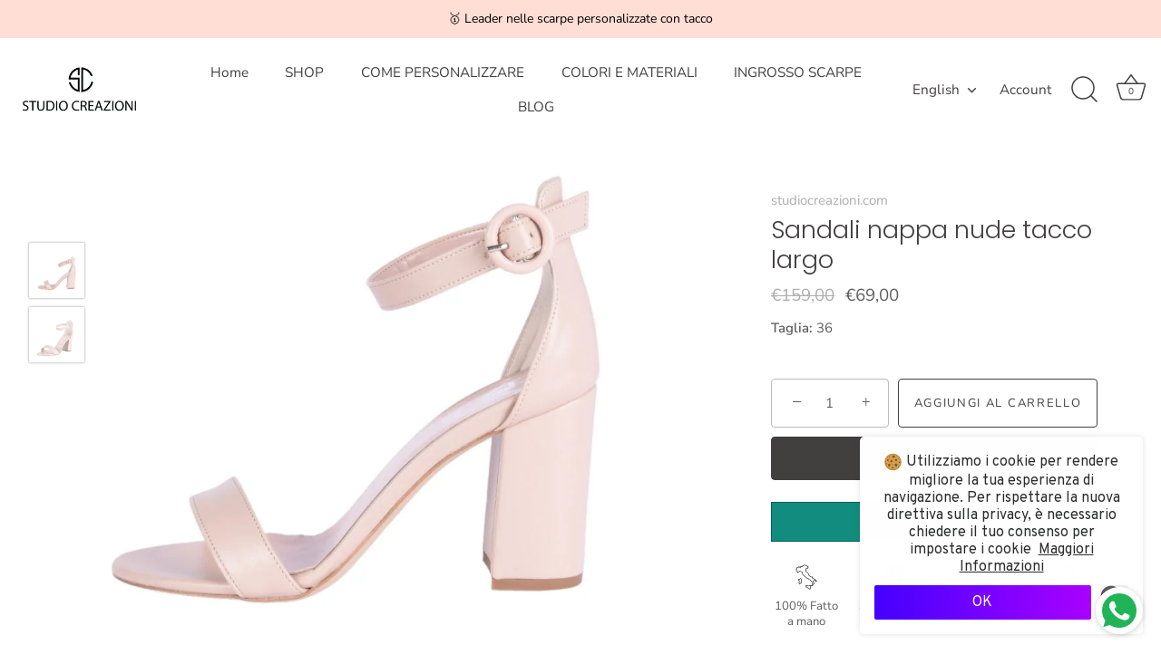

--- FILE ---
content_type: application/javascript
request_url: https://shopiapps.in/whatsapp-share/script/sp_wslcacr_widget.php?shop=mascherineprotettive-it.myshopify.com
body_size: 7819
content:

'use strict';

var spJQuery, $window, $document, $body, $head, spWhatsShareSettings, spWhatsShareShop, spWACCRchatSettings, spWACCRshareAppSettings;

spWhatsShareSettings = {};
spWhatsShareShop = 'mascherineprotettive-it.myshopify.com';
spWACCRchatSettings = JSON.parse('{\"chatWidget\":{\"display\":true,\"device\":{\"mobile\":true,\"desktop\":true},\"available\":{\"type\":\"auto\",\"timezone\":\"UTC\",\"start\":\"0:0\",\"end\":\"0:0\"},\"button\":{\"time\":\"0\",\"theme\":\"1\",\"text\":\"Chat with us\",\"position\":{\"mobile\":\"right\",\"desktop\":\"right\"},\"offset\":{\"mobile\":\"20\",\"desktop\":\"20\"},\"background\":\"#ffffff\",\"pages\":\"article, blog, collection, home, product, page, checkout, cart, searchresults\"},\"notification\":{\"time\":\"5\",\"display\":true,\"message\":\"Ciao ! Come possiamo aiutarti ? Clicca qui per ricevere assistenza\",\"flashSound\":false},\"widget\":{\"theme\":\"1\",\"header\":{\"background\":{\"gradient\":true,\"colorOne\":\"#075e54\",\"colorTwo\":\"#25d366\"},\"heading\":\"Ciao!\",\"subHeading\":\"Come posso aiutarti? Per ogni dubbio o domanda sono a tua disposizione\"},\"url\":false,\"message\":\"Ciao, vorrei personalizzare\",\"multipleContact\":true,\"contacts\":[{\"icon\":5,\"iconType\":\"pre-default\",\"name\":\"Caterina - CLICCA QUI\",\"role\":\"Personal Shopper\",\"number\":\"393892529548\",\"available\":\"auto\",\"availableTimezone\":\"UTC\",\"schedule\":[]}],\"footer\":{\"powerBY\":false}}}}');
spWACCRshareAppSettings = JSON.parse('{}');

var APP_PROXY = '/apps/sc';
var APP_URL = '//shopiapps.in/whatsapp-share';
var APP_DOMAIN = APP_URL + '/script';
var jQueryUrl = '//ajax.googleapis.com/ajax/libs/jquery/3.4.1/jquery.min.js';
var cssUrl = APP_DOMAIN + '/sp_wslcacr_widget_css.css?version=2&shop=' + spWhatsShareShop;
var fontUrl = '//fonts.googleapis.com/css?family=Poppins:300,400,500,600,700&display=swap';

function spLoadAppFile(t, e, i) {
    var s;
    "style" == e ? (((s = document.createElement("link")).rel = "stylesheet"), (s.type = "text/css")) : ((s = document.createElement("script")).type = "text/javascript"),
        s.readyState
            ? (s.onreadystatechange = function () {
                  ("loaded" !== s.readyState && "complete" !== s.readyState) || ((s.onreadystatechange = null), i());
              })
            : (s.onload = function () {
                  i();
              }),
        "style" == e ? (s.href = t) : (s.src = t),
        document.getElementsByTagName("head")[0].appendChild(s);
}
function spDocumentReady(t) {
    "complete" === document.readyState || "interactive" === document.readyState ? setTimeout(t, 1) : document.addEventListener("DOMContentLoaded", t);
}
function spWhatsShareAppInit() {
    if (!spJQuery || "3.4.1" != spJQuery.fn.jquery) return console.info("WhatsApp load failed! Because your jquery version is low or not supported"), !1;
    "delete" in Array.prototype ||
        (Array.prototype.delete = function (t) {
            return this.splice(t, 1), this;
        }),
        "class" in Array.prototype ||
            (String.prototype.class = function () {
                return "." + this;
            }),
        "class" in Array.prototype ||
            (String.prototype.id = function () {
                return "#" + this;
            }),
        "inArray" in Array.prototype ||
            (Array.prototype.inArray = function (t) {
                var e;
                return (e = !1), -1 != spJQuery.inArray(t, this) && (e = !0), e;
            }),
        (function (t, e, i, s) {
            ($window = t(e)),
                ($document = t(i)),
                ($body = t("body")),
                ($head = t("head")),
                (t.fn.removeStyle = function (e) {
                    var i = new RegExp(e + "[^;]+;?", "g");
                    return this.each(function () {
                        t(this).attr("style", function (t, e) {
                            return e && e.replace(i, "");
                        });
                    });
                }),
                (e.Shopify = e.Shopify || {}),
                (e.ShopifyAnalytics = e.ShopifyAnalytics || {}),
                (e.ShopifyObject = { pageName: "", shop: Shopify.shop, theme: Shopify.theme, currency: Shopify.currency }),
                e.ShopifyAnalytics && e.ShopifyAnalytics.meta && e.ShopifyAnalytics.meta.page && e.ShopifyAnalytics.meta.page && (e.ShopifyObject.pageName = e.ShopifyAnalytics.meta.page.pageType || (Shopify.checkout ? "checkout" : "cart")),
                (spWhatsShareSettings = t.extend(!0, spWACCRchatSettings, spWACCRshareAppSettings)),
                spWhatsAppScriptInit();
        })(window.spJQuery, window, document);
}
function spWhatsAppScriptInit() {
    window.spWhatsShareApp = (function (t, e, i, s) {
        var n = function (e) {
            return (
                this,
                (this.version = "2.0.1"),
                null != e.chatWidget &&
                    null != e.chatWidget.button &&
                    null != e.chatWidget.button.offset &&
                    null == e.chatWidget.button.offset.desktop &&
                    (e.chatWidget.button.offset = { mobile: e.chatWidget.button.offset, desktop: e.chatWidget.button.offset }),
                (this.options = t.extend(!0, n.default, e)),
                (this.shareButtonOptions = this.options.shareButton),
                (this.chatWidgetOptions = this.options.chatWidget),
                (this.shareWidgetOptions = this.options.shareWidget),
                (this.stickyBarOptions = this.options.stickyBar),
                (this.container = "spWhatsShare-container"),
                (this.poweredByStyle =
                    "display: block !important;position: absolute;bottom: 0;left: 0;width: 100%;min-width: 100%;height: auto;max-height: initial;overflow: inherit;font-size: 11px;font-weight: normal;line-height: 15px;border-radius: 0 0 25px 25px;padding: 5px 10px;color: #333 !important;text-align: center;z-index: 2 !important;opacity: 1 !important;visibility: visible !important;cursor: pointer;background: transparent !important;transform: none !important;clip: auto !important;"),
                (this.poweredByID = this.uniqueString()),
                this.init(function () {
                    $document.find("#wp_chat_btn").remove(), Array.isArray(spWACCRshareAppSettings) || t.isEmptyObject(spWACCRshareAppSettings) || $document.find("#wp_chat_btn, #wp_share, .wa_btn.wp_share_btn").remove();
                }),
                this
            );
        };
        return (
            (n.prototype = {
                init: function (t) {
                    var e;
                    return (
                        (!0 === (e = this).chatWidgetOptions.display || (!0 === e.shareWidgetOptions.display && !0 === e.isCheckShareWidgetAllow()) || !0 === e.stickyBarOptions.display) &&
                            $body.append('<div class="' + e.container + '"></div>'),
                        !0 === e.shareButtonOptions.display &&
                            ($document.find(".sp-wpshare-probtn").css("display", "inline-block"), "" != e.shareButtonOptions.style && null != e.shareButtonOptions.style && $head.append("<style>" + e.shareButtonOptions.style + "</style>")),
                        e.chatWidget(function () {
                            e.shareWidget(function () {
                                e.stickyBar(function () {
                                    e.eventHandler(t);
                                });
                            });
                        }),
                        e
                    );
                },
                chatWidget: function (t) {
                    return this, !0 === this.chatWidgetOptions.display && !0 === this.checkAvailability() && !0 === this.isCheckChatButtonAllow() ? this.chatWidgetInit(t) : this.callbackAction(t), this;
                },
                chatWidgetInit: function (t) {
                    var e;
                    return (
                        null != (e = this).chatWidgetOptions.widget.contacts && e.chatWidgetOptions.widget.contacts.length
                            ? e.chatWidgetButton(function () {
                                  e.chatWidgetNotification(function () {
                                      e.chatWidgetBox(t);
                                  });
                              })
                            : e.callbackAction(t),
                        e
                    );
                },
                chatWidgetButton: function (t) {
                    var e, i, s, n, a;
                    var o = this.chatWidgetOptions.button.offset.desktop;
                    switch (
                        ((this.isMobile() || this.isDetectDeviceMobile()) && (o = this.chatWidgetOptions.button.offset.mobile),
                        (i = "display: none;border-color: " + this.chatWidgetOptions.button.background + ";background:" + this.chatWidgetOptions.button.background + ";bottom: " + o + "px;"),
                        (s = this.chatWidgetOptions.button.position.desktop),
                        this.isMobile() && (s = this.chatWidgetOptions.button.position.mobile),
                        (i += "right" == s ? "right: 20px;left: auto;" : "left: 20px;right: auto;"),
                        (e = "chat-btn-radius"),
                        (n = this.chatWidgetOptions.button.theme),
                        !0)
                    ) {
                        case 2 == n:
                            e = " chat-btn-on-img";
                            break;
                        case 3 == n || 5 == n:
                            (e = " chat-btn-on-img chat-btn-radius"), ("" != this.chatWidgetOptions.button.background && null != this.chatWidgetOptions.button.background) || (i += "background: #075E54;border-color: #075E54;");
                            break;
                        case 4 == n || 6 == n:
                            (e = " chat-btn-on-img"), ("" != this.chatWidgetOptions.button.background && null != this.chatWidgetOptions.button.background) || (i += "background: #075E54;border-color: #075E54;");
                            break;
                        case 7 == n:
                            e = " chat-btn-radius";
                            break;
                        case 8 == n:
                            e = "";
                            break;
                        case 9 == n || 11 == n:
                            (e = " chat-btn-radius"), (i += "color: #fff;"), ("" != this.chatWidgetOptions.button.background && null != this.chatWidgetOptions.button.background) || (i += "background: #075E54;border-color: #075E54;");
                            break;
                        case 10 == n || 12 == n:
                            (e = ""), (i += "color: #fff;"), ("" != this.chatWidgetOptions.button.background && null != this.chatWidgetOptions.button.background) || (i += "background: #075E54;border-color: #075E54;");
                            break;
                        default:
                            e = " chat-btn-on-img chat-btn-radius";
                    }
                    switch (((a = '<div class="spk-wsp-chat-btn' + e + '" style="' + i + '">'), !0)) {
                        case 2 == n:
                            a += '<img src="' + APP_DOMAIN + '/assets/images/button/1.png">';
                            break;
                        case 3 == n || 4 == n:
                            a += '<img src="' + APP_DOMAIN + '/assets/images/button/2.png">';
                            break;
                        case 5 == n || 6 == n:
                            a += '<img src="' + APP_DOMAIN + '/assets/images/button/3.png">';
                            break;
                        case 7 == n || 8 == n:
                            (a += '<img src="' + APP_DOMAIN + '/assets/images/button/1.png">'), (a += '<div class="spk-wsp-chat-text">' + this.chatWidgetOptions.button.text + "</div>");
                            break;
                        case 9 == n || 10 == n:
                            (a += '<img src="' + APP_DOMAIN + '/assets/images/button/2.png">'), (a += '<div class="spk-wsp-chat-text">' + this.chatWidgetOptions.button.text + "</div>");
                            break;
                        case 11 == n || 12 == n:
                            (a += '<img src="' + APP_DOMAIN + '/assets/images/button/3.png">'), (a += '<div class="spk-wsp-chat-text">' + this.chatWidgetOptions.button.text + "</div>");
                            break;
                        default:
                            a += '<img src="' + APP_DOMAIN + '/assets/images/button/1.png">';
                    }
                    return (a += "</div>"), $document.find(this.container.class()).append(a), this.callbackAction(t), this;
                },
                chatWidgetNotification: function (t) {
                    var e, i, s;
                    (this, !0 === this.chatWidgetOptions.notification.display)
                        ? ((e = ""),
                          (i = this.chatWidgetOptions.button.position.desktop),
                          this.isMobile() && (i = this.chatWidgetOptions.button.position.mobile),
                          (s = '<div class="spk-wsp-nft-text" style="' + (e += "right" == i ? "right: 20px;left: auto;" : "left: 20px;right: auto;") + '">'),
                          (s += '<a href="javascript:void(0)" class="spk-wsp-nft-close"><span class="spk-close-i-ic"></span></a>'),
                          (s += "<p>" + this.chatWidgetOptions.notification.message + "</p>"),
                          (s += "</div>"),
                          $document.find(this.container.class()).append(s),
                          this.callbackAction(t))
                        : this.callbackAction(t);
                    return this;
                },
                chatWidgetBox: function (e) {
                    var i, s, n, a, o, c, r, p, h, d, l, u, g, b, f;
                    return (
                        !0 === (i = this).chatWidgetOptions.widget.multipleContact
                            ? ((o = (a = (n = i.chatWidgetOptions.widget.header).background).gradient),
                              (c = a.colorOne),
                              (r = a.colorTwo),
                              (p = n.heading),
                              (h = n.subHeading),
                              (d = i.chatWidgetOptions.widget.contacts),
                              (l = "background: " + c + ";"),
                              !0 === o && (l += "background-image: linear-gradient(160deg, " + c + " 0%, " + r + " 100%);"),
                              (u = ""),
                              2 == i.chatWidgetOptions.widget.theme ? (u = "spk-whatsappchat-2") : (3 != i.chatWidgetOptions.widget.theme && 4 != i.chatWidgetOptions.widget.theme) || (u = "spk-whatsappchat-3"),
                              (g = ""),
                              (b = ""),
                              4 == i.chatWidgetOptions.widget.theme && ((b = l), (l = ""), (g = " spk-gradient-box")),
                              (f = i.chatWidgetOptions.button.position.desktop),
                              i.isMobile() && (f = i.chatWidgetOptions.button.position.mobile),
                              (s = '<div class="spk-whatsappchat-box' + g + '" id="' + u + '" style="' + (b += "right" == f ? "right: 20px;left: auto;" : "left: 20px;right: auto;") + '">'),
                              (s += '<div class="spk-chatbox-header" style="' + l + '">'),
                              (s += "<h2>" + p + "</h2>"),
                              (s += "<p>" + h + "</p>"),
                              (s += '<a href="javascript:void(0)" class="close-spk-chctbox">'),
                              (s += '<span class="spk-close-i-ic"></span>'),
                              (s += "</a>"),
                              1 == i.chatWidgetOptions.widget.theme && (s += '<img src="' + APP_DOMAIN + '/assets/images/widget/1-header.png">'),
                              (s += "</div>"),
                              (s += '<div class="spk-chatbox-list-wrap">'),
                              (s += '<div class="spk-chatbox-list">'),
                              t.each(d, function (t, e) {
                                  !0 === i.checkSupportAvailability(e) &&
                                      ((s += '<div class="spk-contact-item">'),
                                      (s += '<div class="spk-cont-img">'),
                                      void 0 !== e.iconType && "custom" == e.iconType
                                          ? (s += '<img class="spk-exp-avatar" src="' + APP_DOMAIN + "/../admin/assets/uploads/chat-avatar/" + e.icon + '">')
                                          : (s += '<img class="spk-exp-avatar" src="' + APP_DOMAIN + "/assets/images/avatar/" + e.icon + '.png">'),
                                      (s += '<img src="' + APP_DOMAIN + '/assets/images/button/1.png" class="spk-wsp-icon">'),
                                      (s += "</div>"),
                                      (s += '<div class="spk-cont-info">'),
                                      (s += "<h6>" + e.name + "</h6>"),
                                      (s += "<p>" + e.role + "</p>"),
                                      (s += "</div>"),
                                      (s += "</div>"));
                              }),
                              (s += "</div>"),
                              (s += "</div>"),
                              !0 === i.chatWidgetOptions.widget.footer.powerBY && (s += '<div style="' + i.poweredByStyle + '" id="' + i.poweredByID + '">Powered by Softpulse Infotech</div>'),
                              (s += "</div>"),
                              $document.find(i.container.class()).append(s),
                              i.callbackAction(e))
                            : i.callbackAction(e),
                        i
                    );
                },
                eventHandler: function (s) {
                    var n, a;
                    return (
                        (n = this),
                        $document.ready(function () {
                            var e = !1;
                            (e = !0 === n.isDetectDeviceMobile() ? n.chatWidgetOptions.device.mobile : n.chatWidgetOptions.device.desktop),
                                !0 === n.chatWidgetOptions.display &&
                                    !0 === e &&
                                    !0 === n.checkAvailability() &&
                                    !0 === n.isCheckChatButtonAllow() &&
                                    setTimeout(function () {
                                        t(".spk-wsp-chat-btn").show(100),
                                            !0 === n.chatWidgetOptions.notification.display &&
                                                null == n.getCookie("sp-chat-notification") &&
                                                setTimeout(function () {
                                                    var e, s;
                                                    !0 === n.chatWidgetOptions.notification.flashSound &&
                                                        ((a = i.createElement("audio")).setAttribute("src", APP_DOMAIN + "/assets/music/beep_once.mp3"),
                                                        a.setAttribute("autoplay", !1),
                                                        void 0 !== (s = a.play()) &&
                                                            s.then().catch((t) => {
                                                                console.info("WhatsApp chat notification sound not supported for your browser!");
                                                            }));
                                                    (e = n.chatWidgetOptions.button.offset.desktop),
                                                        (n.isMobile() || n.isDetectDeviceMobile()) && (e = n.chatWidgetOptions.button.offset.mobile),
                                                        t(".spk-wsp-nft-text")
                                                            .css({ bottom: parseInt(e) + parseInt(60) + "px" })
                                                            .addClass("showed");
                                                }, 1e3 * n.chatWidgetOptions.notification.time);
                                    }, 1e3 * n.chatWidgetOptions.button.time);
                        }),
                        $document.on("click", ".spk-wsp-nft-close", function () {
                            n.setCookie("sp-chat-notification", "display", 1), t(".spk-wsp-nft-text").css({ bottom: "" }).removeClass("showed");
                        }),
                        $document.on("click", ".sp-wpshare-probtn", function () {
                            var i;
                            n.shareBtnTracking("WhatsApp Share"),
                                (i = "https://web.whatsapp.com/send"),
                                !0 === n.isDetectDeviceMobile() && (i = "https://api.whatsapp.com/send"),
                                (i += "?text=" + t(this).attr("share-url")),
                                e.open(i, "_blank");
                        }),
                        $document.on("click", ".spk-wsp-chat-btn", function () {
                            var e, i;
                            (n.chatBtnTracking(), !0 === n.chatWidgetOptions.widget.multipleContact)
                                ? (t(this).hide(), t(".spk-wsp-nft-text").removeClass("showed"), t(".spk-whatsappchat-box").addClass("chatbox-opened"))
                                : (e = n.chatWidgetOptions.widget.contacts)[0] && ((i = e[0] ? e[0] : {}), n.redirectWhatsappContactChat(i));
                        }),
                        $document.on("click", ".close-spk-chctbox", function () {
                            t(".spk-wsp-chat-btn").show(), t(".spk-whatsappchat-box").removeClass("chatbox-opened");
                        }),
                        $document.on("click", ".spk-contact-item", function () {
                            var e, i, s;
                            (s = t(this)), (i = (e = n.chatWidgetOptions.widget.contacts)[s.index()] ? e[s.index()] : {}), n.redirectWhatsappContactChat(i);
                        }),
                        !0 === n.chatWidgetOptions.widget.footer.powerBY &&
                            ($document.on("mouseenter", n.poweredByID.id(), function () {
                                t(this).css("text-decoration", "underline");
                            }),
                            $document.on("mouseleave", n.poweredByID.id(), function () {
                                t(this).css("text-decoration", "none");
                            }),
                            $document.on("click", n.poweredByID.id(), function () {
                                e.open("//apps.shopify.com/whatsapp-sharing", "_blank");
                            }),
                            setInterval(function () {
                                n.poweredBYCheck();
                            }, 4e3)),
                        $document.on("click", ".spk-wspchat-sticky-btn", function () {
                            var t;
                            n.shareBtnTracking("WhatsApp Share Sticky"),
                                (t = "https://web.whatsapp.com/send"),
                                !0 === n.isDetectDeviceMobile() && (t = "https://api.whatsapp.com/send"),
                                (t += "?text=" + n.getCurrentPageUrl()),
                                e.open(t, "_blank");
                        }),
                        $document.on("click", ".spk-wspchat-sticky-bar", function () {
                            var t;
                            n.shareBtnTracking("Sticky Bar"),
                                (t = "https://web.whatsapp.com/send"),
                                !0 === n.isDetectDeviceMobile() && (t = "https://api.whatsapp.com/send"),
                                (t += "?text=" + n.stickyBarOptions.sharingText),
                                (t += "%0a" + e.location.origin),
                                e.open(t, "_blank");
                        }),
                        n.callbackAction(s),
                        n
                    );
                },
                chatBtnTracking: function () {
                    var e;
                    return !0 === (e = this).chatTracking
                        ? e
                        : (t.getJSON("http://ipinfo.io", function (i) {
                              var s = i.ip;
                              t.post(APP_PROXY + "/sp_wslcacr_save.php", { userIP: s, action: "chat-btn-tracking", pageName: ShopifyObject.pageName }, function () {
                                  e.chatTracking = !0;
                              });
                          }),
                          e);
                },
                shareBtnTracking: function (e) {
                    return this, t.post(APP_URL + "/add_wp_share.php?shop=" + spWhatsShareShop, { type: e, action: "add_wp_share_record", link: this.getCurrentPageUrl() }, function () {}), this;
                },
                isCheckChatButtonAllow: function () {
                    var t;
                    return this, !!(t = this.chatWidgetOptions.button.pages.split(", ")).length && t.inArray(e.ShopifyObject.pageName);
                },
                poweredBYCheck: function () {
                    var i;
                    if (((i = this), $document.find(i.container.class()).length && !0 === i.chatWidgetOptions.widget.footer.powerBY)) {
                        $document.find(i.container.class() + " " + i.poweredByID.id()).length && $document.find(i.container.class() + " " + i.poweredByID.id()).remove(), (i.poweredByID = i.uniqueString());
                        var s = ["spk-chatbox-header", "spk-chatbox-list-wrap"],
                            n = s[Math.floor(Math.random() * s.length)];
                        $document
                            .find(i.container.class() + " .spk-whatsappchat-box")
                            .find(n.class())
                            .after('<div style="' + i.poweredByStyle + '" id="' + i.poweredByID + '">Powered by Softpulse Infotech</div>'),
                            setTimeout(function () {
                                $document.on("mouseenter", i.poweredByID.id(), function () {
                                    t(this).css("text-decoration", "underline");
                                }),
                                    $document.on("mouseleave", i.poweredByID.id(), function () {
                                        t(this).css("text-decoration", "none");
                                    }),
                                    $document.on("click", i.poweredByID.id(), function () {
                                        e.open("//apps.shopify.com/whatsapp-sharing", "_blank");
                                    });
                            }, 100);
                    }
                    return i;
                },
                redirectWhatsappContactChat: function (t) {
                    var i, s;
                    (this, (i = "https://web.whatsapp.com/send"), !0 === this.isDetectDeviceMobile())
                        ? ((i = "https://wa.me/"),
                          null != t.number &&
                              "" != t.number &&
                              ((i += t.number),
                              null != this.chatWidgetOptions.widget.message &&
                                  null != this.chatWidgetOptions.widget.message &&
                                  ((s = (s = this.chatWidgetOptions.widget.message)
                                      .toString()
                                      .replace(/<br>/g, "%0a")
                                      .replace(/<\/br>/g, "%0a")
                                      .replace(/\/n/g, "%0a")
                                      .replace(/<\/r/g, "%0a")),
                                  !0 === this.chatWidgetOptions.widget.url && (s += "%0a" + this.getCurrentPageUrl()),
                                  (i += "?text=" + s))))
                        : null != t.number &&
                          "" != t.number &&
                          ((i += "?phone=" + t.number),
                          null != this.chatWidgetOptions.widget.message &&
                              null != this.chatWidgetOptions.widget.message &&
                              ((s = (s = this.chatWidgetOptions.widget.message)
                                  .toString()
                                  .replace(/<br>/g, "%0a")
                                  .replace(/<\/br>/g, "%0a")
                                  .replace(/\/n/g, "%0a")
                                  .replace(/<\/r/g, "%0a")),
                              !0 === this.chatWidgetOptions.widget.url && (s += "%0a" + this.getCurrentPageUrl()),
                              (i += "&text=" + s)));
                    return null != t.number && "" != t.number && e.open(i, "_blank"), this;
                },
                shareWidget: function (t) {
                    return this, !0 === this.shareWidgetOptions.display && !0 === this.isCheckShareWidgetAllow() ? this.shareWidgetInit(t) : this.callbackAction(t), this;
                },
                shareWidgetInit: function (t) {
                    var e, i, s, n, a, o;
                    switch ((this, (n = this.shareWidgetOptions.button.theme), !0)) {
                        case 4 == n || 5 == n:
                            e = " spk-wspchat-sticky-2";
                            break;
                        default:
                            e = "";
                    }
                    switch (
                        ((s = this.shareWidgetOptions.button.position.desktop),
                        this.isMobile() && (s = this.shareWidgetOptions.button.position.mobile),
                        (e += "left" == s ? " spk-wspchat-sticky-btn-left" : " spk-wspchat-sticky-btn-right"),
                        (i = ""),
                        "" != this.shareWidgetOptions.button.background && (i += "background: " + this.shareWidgetOptions.button.background + ";border-color: " + this.shareWidgetOptions.button.background + ";"),
                        "" != this.shareWidgetOptions.button.fontColor && (i += "color: " + this.shareWidgetOptions.button.fontColor + ";"),
                        !0)
                    ) {
                        case 1 == n:
                            o = APP_DOMAIN + "/assets/images/button/1.png";
                            break;
                        case 2 == n || 4 == n:
                            o = APP_DOMAIN + "/assets/images/button/2.png";
                            break;
                        case 3 == n || 5 == n:
                            o = APP_DOMAIN + "/assets/images/button/3.png";
                            break;
                        default:
                            o = APP_DOMAIN + "/assets/images/button/1.png";
                    }
                    return (
                        (a = '<div class="spk-wspchat-sticky-btn' + e + '" style="' + i + '">'),
                        (a += '<div class="spk-wspchat-sticky-text">Share</div>'),
                        (a += '<img src="' + o + '">'),
                        (a += "</div>"),
                        $document.find(this.container.class()).append(a),
                        setTimeout(function () {
                            $document.find(".spk-wspchat-sticky-btn").addClass("spk-sticky-showed");
                        }, 1e3 * this.shareWidgetOptions.button.time),
                        this.callbackAction(t),
                        this
                    );
                },
                stickyBar: function (t) {
                    return this, !0 === this.stickyBarOptions.display ? this.stickyBarInit(t) : this.callbackAction(t), this;
                },
                stickyBarInit: function (t) {
                    var e, i, s, n, a, o, c;
                    return (
                        this,
                        (s = this.stickyBarOptions.theme),
                        (e = this.stickyBarOptions.displayType),
                        (a = this.stickyBarOptions.position),
                        (i = !0 === (i = this.isMobile()) ? "mobile" : "desktop"),
                        "both" != e && e != i
                            ? (this.callbackAction(t), this)
                            : ((n = ""),
                              (c = this.stickyBarOptions.offset),
                              (n +=
                                  "top-left" == a
                                      ? "top: " + c + "%;left: " + c + "%;"
                                      : "top-right" == a
                                      ? "top: " + c + "%;right: " + c + "%;"
                                      : "bottom-left" == a
                                      ? "bottom: " + c + "%;left: " + c + "%;"
                                      : "bottom: " + c + "%;right: " + c + "%;"),
                              (o = '<div class="spk-wspchat-sticky-bar" style="' + (n += "width: " + this.stickyBarOptions.width + "%;background: " + this.stickyBarOptions.background + ";color: " + this.stickyBarOptions.fontColor) + '">'),
                              (o += '<div class="spk-wspchat-sticky-bar-content">'),
                              (o += "<div>"),
                              (o += this.stickyBarOptions.labelText),
                              (o += '<img src="' + APP_DOMAIN + "/assets/images/setting/button/" + s + '.png">'),
                              (o += "</div>"),
                              (o += "</div>"),
                              (o += "</div>"),
                              $document.find(this.container.class()).append(o),
                              "top-left" == a || "top-right" == a
                                  ? $document.find("html").css("padding-top", $document.find(".spk-wspchat-sticky-bar").height())
                                  : $document.find("html").css("padding-bottom", $document.find(".spk-wspchat-sticky-bar").height()),
                              this.callbackAction(t),
                              this)
                    );
                },
                getCurrentPageUrl: function () {
                    return e.location.href;
                },
                isMobile: function () {
                    return e.matchMedia("only screen and (max-width: 760px)").matches;
                },
                isDetectDeviceMobile: function () {
                    return !!(
                        navigator.userAgent.match(/Android/i) ||
                        navigator.userAgent.match(/webOS/i) ||
                        navigator.userAgent.match(/iPhone/i) ||
                        navigator.userAgent.match(/iPad/i) ||
                        navigator.userAgent.match(/iPod/i) ||
                        navigator.userAgent.match(/BlackBerry/i) ||
                        navigator.userAgent.match(/Windows Phone/i)
                    );
                },
                currentDirectory: function () {
                    var t;
                    return (t = e.location.pathname).substring(0, t.lastIndexOf("/"));
                },
                isCheckShareWidgetAllow: function () {
                    var t;
                    return this, !!(t = this.shareWidgetOptions.button.pages.split(", ")).length && t.inArray(e.ShopifyObject.pageName);
                },
                getCurrentPageName: function () {
                    var t;
                    return (t = e.location.pathname.split("/"))[1] ? t[1] : "index";
                },
                callbackAction: function (e) {
                    return this, t.isFunction(e) && e.apply(this, Array.prototype.slice.call(arguments).delete(0)), this;
                },
                uniqueString: function () {
                    return Math.random().toString(36).substr(2);
                },
                checkSupportAvailability: function (t) {
                    return (
                        null != t &&
                        (!t.available ||
                            "auto" == t.available ||
                            ((e = new Date().toLocaleString("en-US", { timeZone: t.availableTimezone, hour12: !1 })),
                            (i = (e = new Date(e)).getHours() + ":" + e.getMinutes()),
                            (s = t.availableStart),
                            (n = t.availableEnd),
                            (s = Date.parse("01/01/2011 " + s + ":00")),
                            (n = Date.parse("01/01/2011 " + n + ":00")),
                            (s < (i = Date.parse("01/01/2011 " + i + ":00")) && n > i) || s == n))
                    );
                    var e, i, s, n;
                },
                checkAvailability: function () {
                    var e, i, s, n, a, o;
                    return (
                        (e = this),
                        (i = !1),
                        t.each(e.chatWidgetOptions.widget.contacts, function (t, s) {
                            if (!0 === e.checkSupportAvailability(s)) return (i = !0), !1;
                        }),
                        !0 === i &&
                            ("auto" == e.chatWidgetOptions.available.type ||
                                ((s = new Date().toLocaleString("en-US", { timeZone: e.chatWidgetOptions.available.timezone, hour12: !1 })),
                                (n = (s = new Date(s)).getHours() + ":" + s.getMinutes()),
                                (a = e.chatWidgetOptions.available.start),
                                (o = e.chatWidgetOptions.available.end),
                                (a = Date.parse("01/01/2011 " + a + ":00")),
                                (o = Date.parse("01/01/2011 " + o + ":00")),
                                (a < (n = Date.parse("01/01/2011 " + n + ":00")) && o > n) || a == o))
                    );
                },
                setCookie: function (t, e, s) {
                    var n = new Date();
                    n.setTime(n.getTime() + 24 * s * 60 * 60 * 1e3);
                    var a = "expires=" + n.toUTCString();
                    i.cookie = t + "=" + e + ";" + a + ";path=/";
                },
                getCookie: function (t) {
                    for (var e = t + "=", s = decodeURIComponent(i.cookie).split(";"), n = 0; n < s.length; n++) {
                        for (var a = s[n]; " " == a.charAt(0); ) a = a.substring(1);
                        if (0 == a.indexOf(e)) return a.substring(e.length, a.length);
                    }
                    return null;
                },
            }),
            (n.default = {
                chatWidget: {
                    display: !1,
                    device: { mobile: !0, desktop: !0 },
                    available: { end: "0:0", type: "auto", start: "0:0", timezone: "UTC" },
                    button: {
                        time: 0,
                        theme: 1,
                        text: "",
                        position: { mobile: "left", desktop: "right" },
                        offset: { mobile: 0, desktop: 0 },
                        background: "#fff",
                        pages: "article, collection, home, product, page, checkout, cart, searchresults",
                    },
                    notification: { time: 5, display: !0, flashSound: !1, message: "Hi there! How can we help you? Tap here to chat with us" },
                    widget: {
                        theme: 1,
                        header: { background: { gradient: !0, colorOne: "#075E54", colorTwo: "#25D366" }, heading: "Hi there", subHeading: "We are here Happy to help." },
                        url: !1,
                        message: null,
                        multipleContact: !0,
                        contacts: null,
                        footer: { powerBY: !0 },
                    },
                },
                shareWidget: { display: !1, button: { time: 0, theme: 1, pages: "", offset: 50, text: "Share", display: "both", fontColor: "#333", background: "#fff", position: { mobile: "right", desktop: "right" } } },
                stickyBar: {
                    theme: 1,
                    offset: 0,
                    width: 100,
                    display: !1,
                    fontColor: "#fff",
                    position: "bottom-left",
                    displayType: "both",
                    background: "#075e54",
                    labelText: "Share with your friends",
                    sharingText: "Hey, Just check this out.",
                },
                shareButton: { style: null, display: !1 },
            }),
            (t.spWhatsShare = function (t) {
                return new n(t);
            }),
            t.spWhatsShare(spWhatsShareSettings)
        );
    })(window.spJQuery, window, document);
}
spDocumentReady(function () {
    spLoadAppFile(fontUrl, "style", function () {
        spLoadAppFile(cssUrl, "style", function () {
            spLoadAppFile(jQueryUrl, "script", function () {
                (spJQuery = jQuery.noConflict(!0)), spWhatsShareAppInit();
            });
        });
    });
});
